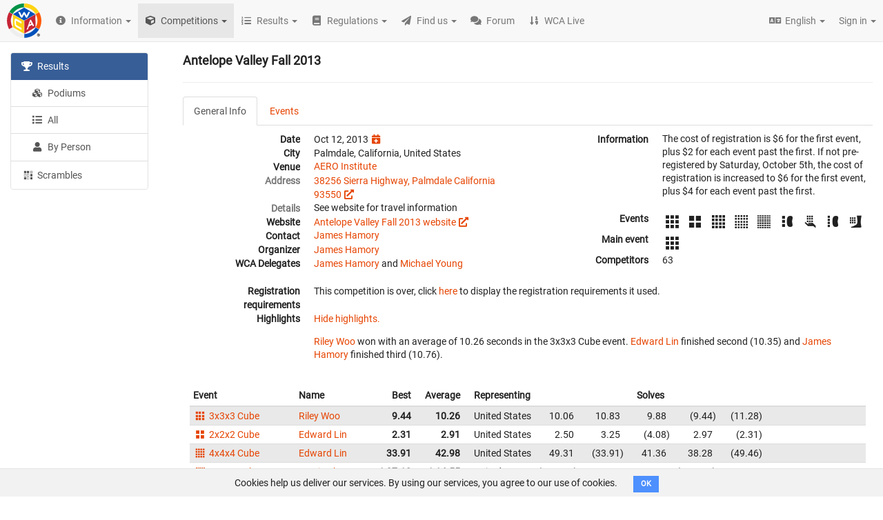

--- FILE ---
content_type: text/html; charset=utf-8
request_url: https://www.worldcubeassociation.org/competitions/AntelopeValleyFall2013
body_size: 76287
content:
<!DOCTYPE html>
<html>
<head>
<script type="text/javascript">window.NREUM||(NREUM={});NREUM.info={"beacon":"bam.nr-data.net","errorBeacon":"bam.nr-data.net","licenseKey":"43326a088c","applicationID":"10385163","transactionName":"dFheEERaWFwHFE1RX1pHVRBfQV1fDBVNQVhYQA==","queueTime":0,"applicationTime":115,"agent":""}</script>
<script type="text/javascript">(window.NREUM||(NREUM={})).init={ajax:{deny_list:["bam.nr-data.net"]},feature_flags:["soft_nav"]};(window.NREUM||(NREUM={})).loader_config={licenseKey:"43326a088c",applicationID:"10385163",browserID:"10385169"};;/*! For license information please see nr-loader-rum-1.308.0.min.js.LICENSE.txt */
(()=>{var e,t,r={163:(e,t,r)=>{"use strict";r.d(t,{j:()=>E});var n=r(384),i=r(1741);var a=r(2555);r(860).K7.genericEvents;const s="experimental.resources",o="register",c=e=>{if(!e||"string"!=typeof e)return!1;try{document.createDocumentFragment().querySelector(e)}catch{return!1}return!0};var d=r(2614),u=r(944),l=r(8122);const f="[data-nr-mask]",g=e=>(0,l.a)(e,(()=>{const e={feature_flags:[],experimental:{allow_registered_children:!1,resources:!1},mask_selector:"*",block_selector:"[data-nr-block]",mask_input_options:{color:!1,date:!1,"datetime-local":!1,email:!1,month:!1,number:!1,range:!1,search:!1,tel:!1,text:!1,time:!1,url:!1,week:!1,textarea:!1,select:!1,password:!0}};return{ajax:{deny_list:void 0,block_internal:!0,enabled:!0,autoStart:!0},api:{get allow_registered_children(){return e.feature_flags.includes(o)||e.experimental.allow_registered_children},set allow_registered_children(t){e.experimental.allow_registered_children=t},duplicate_registered_data:!1},browser_consent_mode:{enabled:!1},distributed_tracing:{enabled:void 0,exclude_newrelic_header:void 0,cors_use_newrelic_header:void 0,cors_use_tracecontext_headers:void 0,allowed_origins:void 0},get feature_flags(){return e.feature_flags},set feature_flags(t){e.feature_flags=t},generic_events:{enabled:!0,autoStart:!0},harvest:{interval:30},jserrors:{enabled:!0,autoStart:!0},logging:{enabled:!0,autoStart:!0},metrics:{enabled:!0,autoStart:!0},obfuscate:void 0,page_action:{enabled:!0},page_view_event:{enabled:!0,autoStart:!0},page_view_timing:{enabled:!0,autoStart:!0},performance:{capture_marks:!1,capture_measures:!1,capture_detail:!0,resources:{get enabled(){return e.feature_flags.includes(s)||e.experimental.resources},set enabled(t){e.experimental.resources=t},asset_types:[],first_party_domains:[],ignore_newrelic:!0}},privacy:{cookies_enabled:!0},proxy:{assets:void 0,beacon:void 0},session:{expiresMs:d.wk,inactiveMs:d.BB},session_replay:{autoStart:!0,enabled:!1,preload:!1,sampling_rate:10,error_sampling_rate:100,collect_fonts:!1,inline_images:!1,fix_stylesheets:!0,mask_all_inputs:!0,get mask_text_selector(){return e.mask_selector},set mask_text_selector(t){c(t)?e.mask_selector="".concat(t,",").concat(f):""===t||null===t?e.mask_selector=f:(0,u.R)(5,t)},get block_class(){return"nr-block"},get ignore_class(){return"nr-ignore"},get mask_text_class(){return"nr-mask"},get block_selector(){return e.block_selector},set block_selector(t){c(t)?e.block_selector+=",".concat(t):""!==t&&(0,u.R)(6,t)},get mask_input_options(){return e.mask_input_options},set mask_input_options(t){t&&"object"==typeof t?e.mask_input_options={...t,password:!0}:(0,u.R)(7,t)}},session_trace:{enabled:!0,autoStart:!0},soft_navigations:{enabled:!0,autoStart:!0},spa:{enabled:!0,autoStart:!0},ssl:void 0,user_actions:{enabled:!0,elementAttributes:["id","className","tagName","type"]}}})());var p=r(6154),m=r(9324);let h=0;const v={buildEnv:m.F3,distMethod:m.Xs,version:m.xv,originTime:p.WN},b={consented:!1},y={appMetadata:{},get consented(){return this.session?.state?.consent||b.consented},set consented(e){b.consented=e},customTransaction:void 0,denyList:void 0,disabled:!1,harvester:void 0,isolatedBacklog:!1,isRecording:!1,loaderType:void 0,maxBytes:3e4,obfuscator:void 0,onerror:void 0,ptid:void 0,releaseIds:{},session:void 0,timeKeeper:void 0,registeredEntities:[],jsAttributesMetadata:{bytes:0},get harvestCount(){return++h}},_=e=>{const t=(0,l.a)(e,y),r=Object.keys(v).reduce((e,t)=>(e[t]={value:v[t],writable:!1,configurable:!0,enumerable:!0},e),{});return Object.defineProperties(t,r)};var w=r(5701);const x=e=>{const t=e.startsWith("http");e+="/",r.p=t?e:"https://"+e};var R=r(7836),k=r(3241);const A={accountID:void 0,trustKey:void 0,agentID:void 0,licenseKey:void 0,applicationID:void 0,xpid:void 0},S=e=>(0,l.a)(e,A),T=new Set;function E(e,t={},r,s){let{init:o,info:c,loader_config:d,runtime:u={},exposed:l=!0}=t;if(!c){const e=(0,n.pV)();o=e.init,c=e.info,d=e.loader_config}e.init=g(o||{}),e.loader_config=S(d||{}),c.jsAttributes??={},p.bv&&(c.jsAttributes.isWorker=!0),e.info=(0,a.D)(c);const f=e.init,m=[c.beacon,c.errorBeacon];T.has(e.agentIdentifier)||(f.proxy.assets&&(x(f.proxy.assets),m.push(f.proxy.assets)),f.proxy.beacon&&m.push(f.proxy.beacon),e.beacons=[...m],function(e){const t=(0,n.pV)();Object.getOwnPropertyNames(i.W.prototype).forEach(r=>{const n=i.W.prototype[r];if("function"!=typeof n||"constructor"===n)return;let a=t[r];e[r]&&!1!==e.exposed&&"micro-agent"!==e.runtime?.loaderType&&(t[r]=(...t)=>{const n=e[r](...t);return a?a(...t):n})})}(e),(0,n.US)("activatedFeatures",w.B)),u.denyList=[...f.ajax.deny_list||[],...f.ajax.block_internal?m:[]],u.ptid=e.agentIdentifier,u.loaderType=r,e.runtime=_(u),T.has(e.agentIdentifier)||(e.ee=R.ee.get(e.agentIdentifier),e.exposed=l,(0,k.W)({agentIdentifier:e.agentIdentifier,drained:!!w.B?.[e.agentIdentifier],type:"lifecycle",name:"initialize",feature:void 0,data:e.config})),T.add(e.agentIdentifier)}},384:(e,t,r)=>{"use strict";r.d(t,{NT:()=>s,US:()=>u,Zm:()=>o,bQ:()=>d,dV:()=>c,pV:()=>l});var n=r(6154),i=r(1863),a=r(1910);const s={beacon:"bam.nr-data.net",errorBeacon:"bam.nr-data.net"};function o(){return n.gm.NREUM||(n.gm.NREUM={}),void 0===n.gm.newrelic&&(n.gm.newrelic=n.gm.NREUM),n.gm.NREUM}function c(){let e=o();return e.o||(e.o={ST:n.gm.setTimeout,SI:n.gm.setImmediate||n.gm.setInterval,CT:n.gm.clearTimeout,XHR:n.gm.XMLHttpRequest,REQ:n.gm.Request,EV:n.gm.Event,PR:n.gm.Promise,MO:n.gm.MutationObserver,FETCH:n.gm.fetch,WS:n.gm.WebSocket},(0,a.i)(...Object.values(e.o))),e}function d(e,t){let r=o();r.initializedAgents??={},t.initializedAt={ms:(0,i.t)(),date:new Date},r.initializedAgents[e]=t}function u(e,t){o()[e]=t}function l(){return function(){let e=o();const t=e.info||{};e.info={beacon:s.beacon,errorBeacon:s.errorBeacon,...t}}(),function(){let e=o();const t=e.init||{};e.init={...t}}(),c(),function(){let e=o();const t=e.loader_config||{};e.loader_config={...t}}(),o()}},782:(e,t,r)=>{"use strict";r.d(t,{T:()=>n});const n=r(860).K7.pageViewTiming},860:(e,t,r)=>{"use strict";r.d(t,{$J:()=>u,K7:()=>c,P3:()=>d,XX:()=>i,Yy:()=>o,df:()=>a,qY:()=>n,v4:()=>s});const n="events",i="jserrors",a="browser/blobs",s="rum",o="browser/logs",c={ajax:"ajax",genericEvents:"generic_events",jserrors:i,logging:"logging",metrics:"metrics",pageAction:"page_action",pageViewEvent:"page_view_event",pageViewTiming:"page_view_timing",sessionReplay:"session_replay",sessionTrace:"session_trace",softNav:"soft_navigations",spa:"spa"},d={[c.pageViewEvent]:1,[c.pageViewTiming]:2,[c.metrics]:3,[c.jserrors]:4,[c.spa]:5,[c.ajax]:6,[c.sessionTrace]:7,[c.softNav]:8,[c.sessionReplay]:9,[c.logging]:10,[c.genericEvents]:11},u={[c.pageViewEvent]:s,[c.pageViewTiming]:n,[c.ajax]:n,[c.spa]:n,[c.softNav]:n,[c.metrics]:i,[c.jserrors]:i,[c.sessionTrace]:a,[c.sessionReplay]:a,[c.logging]:o,[c.genericEvents]:"ins"}},944:(e,t,r)=>{"use strict";r.d(t,{R:()=>i});var n=r(3241);function i(e,t){"function"==typeof console.debug&&(console.debug("New Relic Warning: https://github.com/newrelic/newrelic-browser-agent/blob/main/docs/warning-codes.md#".concat(e),t),(0,n.W)({agentIdentifier:null,drained:null,type:"data",name:"warn",feature:"warn",data:{code:e,secondary:t}}))}},1687:(e,t,r)=>{"use strict";r.d(t,{Ak:()=>d,Ze:()=>f,x3:()=>u});var n=r(3241),i=r(7836),a=r(3606),s=r(860),o=r(2646);const c={};function d(e,t){const r={staged:!1,priority:s.P3[t]||0};l(e),c[e].get(t)||c[e].set(t,r)}function u(e,t){e&&c[e]&&(c[e].get(t)&&c[e].delete(t),p(e,t,!1),c[e].size&&g(e))}function l(e){if(!e)throw new Error("agentIdentifier required");c[e]||(c[e]=new Map)}function f(e="",t="feature",r=!1){if(l(e),!e||!c[e].get(t)||r)return p(e,t);c[e].get(t).staged=!0,g(e)}function g(e){const t=Array.from(c[e]);t.every(([e,t])=>t.staged)&&(t.sort((e,t)=>e[1].priority-t[1].priority),t.forEach(([t])=>{c[e].delete(t),p(e,t)}))}function p(e,t,r=!0){const s=e?i.ee.get(e):i.ee,c=a.i.handlers;if(!s.aborted&&s.backlog&&c){if((0,n.W)({agentIdentifier:e,type:"lifecycle",name:"drain",feature:t}),r){const e=s.backlog[t],r=c[t];if(r){for(let t=0;e&&t<e.length;++t)m(e[t],r);Object.entries(r).forEach(([e,t])=>{Object.values(t||{}).forEach(t=>{t[0]?.on&&t[0]?.context()instanceof o.y&&t[0].on(e,t[1])})})}}s.isolatedBacklog||delete c[t],s.backlog[t]=null,s.emit("drain-"+t,[])}}function m(e,t){var r=e[1];Object.values(t[r]||{}).forEach(t=>{var r=e[0];if(t[0]===r){var n=t[1],i=e[3],a=e[2];n.apply(i,a)}})}},1738:(e,t,r)=>{"use strict";r.d(t,{U:()=>g,Y:()=>f});var n=r(3241),i=r(9908),a=r(1863),s=r(944),o=r(5701),c=r(3969),d=r(8362),u=r(860),l=r(4261);function f(e,t,r,a){const f=a||r;!f||f[e]&&f[e]!==d.d.prototype[e]||(f[e]=function(){(0,i.p)(c.xV,["API/"+e+"/called"],void 0,u.K7.metrics,r.ee),(0,n.W)({agentIdentifier:r.agentIdentifier,drained:!!o.B?.[r.agentIdentifier],type:"data",name:"api",feature:l.Pl+e,data:{}});try{return t.apply(this,arguments)}catch(e){(0,s.R)(23,e)}})}function g(e,t,r,n,s){const o=e.info;null===r?delete o.jsAttributes[t]:o.jsAttributes[t]=r,(s||null===r)&&(0,i.p)(l.Pl+n,[(0,a.t)(),t,r],void 0,"session",e.ee)}},1741:(e,t,r)=>{"use strict";r.d(t,{W:()=>a});var n=r(944),i=r(4261);class a{#e(e,...t){if(this[e]!==a.prototype[e])return this[e](...t);(0,n.R)(35,e)}addPageAction(e,t){return this.#e(i.hG,e,t)}register(e){return this.#e(i.eY,e)}recordCustomEvent(e,t){return this.#e(i.fF,e,t)}setPageViewName(e,t){return this.#e(i.Fw,e,t)}setCustomAttribute(e,t,r){return this.#e(i.cD,e,t,r)}noticeError(e,t){return this.#e(i.o5,e,t)}setUserId(e,t=!1){return this.#e(i.Dl,e,t)}setApplicationVersion(e){return this.#e(i.nb,e)}setErrorHandler(e){return this.#e(i.bt,e)}addRelease(e,t){return this.#e(i.k6,e,t)}log(e,t){return this.#e(i.$9,e,t)}start(){return this.#e(i.d3)}finished(e){return this.#e(i.BL,e)}recordReplay(){return this.#e(i.CH)}pauseReplay(){return this.#e(i.Tb)}addToTrace(e){return this.#e(i.U2,e)}setCurrentRouteName(e){return this.#e(i.PA,e)}interaction(e){return this.#e(i.dT,e)}wrapLogger(e,t,r){return this.#e(i.Wb,e,t,r)}measure(e,t){return this.#e(i.V1,e,t)}consent(e){return this.#e(i.Pv,e)}}},1863:(e,t,r)=>{"use strict";function n(){return Math.floor(performance.now())}r.d(t,{t:()=>n})},1910:(e,t,r)=>{"use strict";r.d(t,{i:()=>a});var n=r(944);const i=new Map;function a(...e){return e.every(e=>{if(i.has(e))return i.get(e);const t="function"==typeof e?e.toString():"",r=t.includes("[native code]"),a=t.includes("nrWrapper");return r||a||(0,n.R)(64,e?.name||t),i.set(e,r),r})}},2555:(e,t,r)=>{"use strict";r.d(t,{D:()=>o,f:()=>s});var n=r(384),i=r(8122);const a={beacon:n.NT.beacon,errorBeacon:n.NT.errorBeacon,licenseKey:void 0,applicationID:void 0,sa:void 0,queueTime:void 0,applicationTime:void 0,ttGuid:void 0,user:void 0,account:void 0,product:void 0,extra:void 0,jsAttributes:{},userAttributes:void 0,atts:void 0,transactionName:void 0,tNamePlain:void 0};function s(e){try{return!!e.licenseKey&&!!e.errorBeacon&&!!e.applicationID}catch(e){return!1}}const o=e=>(0,i.a)(e,a)},2614:(e,t,r)=>{"use strict";r.d(t,{BB:()=>s,H3:()=>n,g:()=>d,iL:()=>c,tS:()=>o,uh:()=>i,wk:()=>a});const n="NRBA",i="SESSION",a=144e5,s=18e5,o={STARTED:"session-started",PAUSE:"session-pause",RESET:"session-reset",RESUME:"session-resume",UPDATE:"session-update"},c={SAME_TAB:"same-tab",CROSS_TAB:"cross-tab"},d={OFF:0,FULL:1,ERROR:2}},2646:(e,t,r)=>{"use strict";r.d(t,{y:()=>n});class n{constructor(e){this.contextId=e}}},2843:(e,t,r)=>{"use strict";r.d(t,{G:()=>a,u:()=>i});var n=r(3878);function i(e,t=!1,r,i){(0,n.DD)("visibilitychange",function(){if(t)return void("hidden"===document.visibilityState&&e());e(document.visibilityState)},r,i)}function a(e,t,r){(0,n.sp)("pagehide",e,t,r)}},3241:(e,t,r)=>{"use strict";r.d(t,{W:()=>a});var n=r(6154);const i="newrelic";function a(e={}){try{n.gm.dispatchEvent(new CustomEvent(i,{detail:e}))}catch(e){}}},3606:(e,t,r)=>{"use strict";r.d(t,{i:()=>a});var n=r(9908);a.on=s;var i=a.handlers={};function a(e,t,r,a){s(a||n.d,i,e,t,r)}function s(e,t,r,i,a){a||(a="feature"),e||(e=n.d);var s=t[a]=t[a]||{};(s[r]=s[r]||[]).push([e,i])}},3878:(e,t,r)=>{"use strict";function n(e,t){return{capture:e,passive:!1,signal:t}}function i(e,t,r=!1,i){window.addEventListener(e,t,n(r,i))}function a(e,t,r=!1,i){document.addEventListener(e,t,n(r,i))}r.d(t,{DD:()=>a,jT:()=>n,sp:()=>i})},3969:(e,t,r)=>{"use strict";r.d(t,{TZ:()=>n,XG:()=>o,rs:()=>i,xV:()=>s,z_:()=>a});const n=r(860).K7.metrics,i="sm",a="cm",s="storeSupportabilityMetrics",o="storeEventMetrics"},4234:(e,t,r)=>{"use strict";r.d(t,{W:()=>a});var n=r(7836),i=r(1687);class a{constructor(e,t){this.agentIdentifier=e,this.ee=n.ee.get(e),this.featureName=t,this.blocked=!1}deregisterDrain(){(0,i.x3)(this.agentIdentifier,this.featureName)}}},4261:(e,t,r)=>{"use strict";r.d(t,{$9:()=>d,BL:()=>o,CH:()=>g,Dl:()=>_,Fw:()=>y,PA:()=>h,Pl:()=>n,Pv:()=>k,Tb:()=>l,U2:()=>a,V1:()=>R,Wb:()=>x,bt:()=>b,cD:()=>v,d3:()=>w,dT:()=>c,eY:()=>p,fF:()=>f,hG:()=>i,k6:()=>s,nb:()=>m,o5:()=>u});const n="api-",i="addPageAction",a="addToTrace",s="addRelease",o="finished",c="interaction",d="log",u="noticeError",l="pauseReplay",f="recordCustomEvent",g="recordReplay",p="register",m="setApplicationVersion",h="setCurrentRouteName",v="setCustomAttribute",b="setErrorHandler",y="setPageViewName",_="setUserId",w="start",x="wrapLogger",R="measure",k="consent"},5289:(e,t,r)=>{"use strict";r.d(t,{GG:()=>s,Qr:()=>c,sB:()=>o});var n=r(3878),i=r(6389);function a(){return"undefined"==typeof document||"complete"===document.readyState}function s(e,t){if(a())return e();const r=(0,i.J)(e),s=setInterval(()=>{a()&&(clearInterval(s),r())},500);(0,n.sp)("load",r,t)}function o(e){if(a())return e();(0,n.DD)("DOMContentLoaded",e)}function c(e){if(a())return e();(0,n.sp)("popstate",e)}},5607:(e,t,r)=>{"use strict";r.d(t,{W:()=>n});const n=(0,r(9566).bz)()},5701:(e,t,r)=>{"use strict";r.d(t,{B:()=>a,t:()=>s});var n=r(3241);const i=new Set,a={};function s(e,t){const r=t.agentIdentifier;a[r]??={},e&&"object"==typeof e&&(i.has(r)||(t.ee.emit("rumresp",[e]),a[r]=e,i.add(r),(0,n.W)({agentIdentifier:r,loaded:!0,drained:!0,type:"lifecycle",name:"load",feature:void 0,data:e})))}},6154:(e,t,r)=>{"use strict";r.d(t,{OF:()=>c,RI:()=>i,WN:()=>u,bv:()=>a,eN:()=>l,gm:()=>s,mw:()=>o,sb:()=>d});var n=r(1863);const i="undefined"!=typeof window&&!!window.document,a="undefined"!=typeof WorkerGlobalScope&&("undefined"!=typeof self&&self instanceof WorkerGlobalScope&&self.navigator instanceof WorkerNavigator||"undefined"!=typeof globalThis&&globalThis instanceof WorkerGlobalScope&&globalThis.navigator instanceof WorkerNavigator),s=i?window:"undefined"!=typeof WorkerGlobalScope&&("undefined"!=typeof self&&self instanceof WorkerGlobalScope&&self||"undefined"!=typeof globalThis&&globalThis instanceof WorkerGlobalScope&&globalThis),o=Boolean("hidden"===s?.document?.visibilityState),c=/iPad|iPhone|iPod/.test(s.navigator?.userAgent),d=c&&"undefined"==typeof SharedWorker,u=((()=>{const e=s.navigator?.userAgent?.match(/Firefox[/\s](\d+\.\d+)/);Array.isArray(e)&&e.length>=2&&e[1]})(),Date.now()-(0,n.t)()),l=()=>"undefined"!=typeof PerformanceNavigationTiming&&s?.performance?.getEntriesByType("navigation")?.[0]?.responseStart},6389:(e,t,r)=>{"use strict";function n(e,t=500,r={}){const n=r?.leading||!1;let i;return(...r)=>{n&&void 0===i&&(e.apply(this,r),i=setTimeout(()=>{i=clearTimeout(i)},t)),n||(clearTimeout(i),i=setTimeout(()=>{e.apply(this,r)},t))}}function i(e){let t=!1;return(...r)=>{t||(t=!0,e.apply(this,r))}}r.d(t,{J:()=>i,s:()=>n})},6630:(e,t,r)=>{"use strict";r.d(t,{T:()=>n});const n=r(860).K7.pageViewEvent},7699:(e,t,r)=>{"use strict";r.d(t,{It:()=>a,KC:()=>o,No:()=>i,qh:()=>s});var n=r(860);const i=16e3,a=1e6,s="SESSION_ERROR",o={[n.K7.logging]:!0,[n.K7.genericEvents]:!1,[n.K7.jserrors]:!1,[n.K7.ajax]:!1}},7836:(e,t,r)=>{"use strict";r.d(t,{P:()=>o,ee:()=>c});var n=r(384),i=r(8990),a=r(2646),s=r(5607);const o="nr@context:".concat(s.W),c=function e(t,r){var n={},s={},u={},l=!1;try{l=16===r.length&&d.initializedAgents?.[r]?.runtime.isolatedBacklog}catch(e){}var f={on:p,addEventListener:p,removeEventListener:function(e,t){var r=n[e];if(!r)return;for(var i=0;i<r.length;i++)r[i]===t&&r.splice(i,1)},emit:function(e,r,n,i,a){!1!==a&&(a=!0);if(c.aborted&&!i)return;t&&a&&t.emit(e,r,n);var o=g(n);m(e).forEach(e=>{e.apply(o,r)});var d=v()[s[e]];d&&d.push([f,e,r,o]);return o},get:h,listeners:m,context:g,buffer:function(e,t){const r=v();if(t=t||"feature",f.aborted)return;Object.entries(e||{}).forEach(([e,n])=>{s[n]=t,t in r||(r[t]=[])})},abort:function(){f._aborted=!0,Object.keys(f.backlog).forEach(e=>{delete f.backlog[e]})},isBuffering:function(e){return!!v()[s[e]]},debugId:r,backlog:l?{}:t&&"object"==typeof t.backlog?t.backlog:{},isolatedBacklog:l};return Object.defineProperty(f,"aborted",{get:()=>{let e=f._aborted||!1;return e||(t&&(e=t.aborted),e)}}),f;function g(e){return e&&e instanceof a.y?e:e?(0,i.I)(e,o,()=>new a.y(o)):new a.y(o)}function p(e,t){n[e]=m(e).concat(t)}function m(e){return n[e]||[]}function h(t){return u[t]=u[t]||e(f,t)}function v(){return f.backlog}}(void 0,"globalEE"),d=(0,n.Zm)();d.ee||(d.ee=c)},8122:(e,t,r)=>{"use strict";r.d(t,{a:()=>i});var n=r(944);function i(e,t){try{if(!e||"object"!=typeof e)return(0,n.R)(3);if(!t||"object"!=typeof t)return(0,n.R)(4);const r=Object.create(Object.getPrototypeOf(t),Object.getOwnPropertyDescriptors(t)),a=0===Object.keys(r).length?e:r;for(let s in a)if(void 0!==e[s])try{if(null===e[s]){r[s]=null;continue}Array.isArray(e[s])&&Array.isArray(t[s])?r[s]=Array.from(new Set([...e[s],...t[s]])):"object"==typeof e[s]&&"object"==typeof t[s]?r[s]=i(e[s],t[s]):r[s]=e[s]}catch(e){r[s]||(0,n.R)(1,e)}return r}catch(e){(0,n.R)(2,e)}}},8362:(e,t,r)=>{"use strict";r.d(t,{d:()=>a});var n=r(9566),i=r(1741);class a extends i.W{agentIdentifier=(0,n.LA)(16)}},8374:(e,t,r)=>{r.nc=(()=>{try{return document?.currentScript?.nonce}catch(e){}return""})()},8990:(e,t,r)=>{"use strict";r.d(t,{I:()=>i});var n=Object.prototype.hasOwnProperty;function i(e,t,r){if(n.call(e,t))return e[t];var i=r();if(Object.defineProperty&&Object.keys)try{return Object.defineProperty(e,t,{value:i,writable:!0,enumerable:!1}),i}catch(e){}return e[t]=i,i}},9324:(e,t,r)=>{"use strict";r.d(t,{F3:()=>i,Xs:()=>a,xv:()=>n});const n="1.308.0",i="PROD",a="CDN"},9566:(e,t,r)=>{"use strict";r.d(t,{LA:()=>o,bz:()=>s});var n=r(6154);const i="xxxxxxxx-xxxx-4xxx-yxxx-xxxxxxxxxxxx";function a(e,t){return e?15&e[t]:16*Math.random()|0}function s(){const e=n.gm?.crypto||n.gm?.msCrypto;let t,r=0;return e&&e.getRandomValues&&(t=e.getRandomValues(new Uint8Array(30))),i.split("").map(e=>"x"===e?a(t,r++).toString(16):"y"===e?(3&a()|8).toString(16):e).join("")}function o(e){const t=n.gm?.crypto||n.gm?.msCrypto;let r,i=0;t&&t.getRandomValues&&(r=t.getRandomValues(new Uint8Array(e)));const s=[];for(var o=0;o<e;o++)s.push(a(r,i++).toString(16));return s.join("")}},9908:(e,t,r)=>{"use strict";r.d(t,{d:()=>n,p:()=>i});var n=r(7836).ee.get("handle");function i(e,t,r,i,a){a?(a.buffer([e],i),a.emit(e,t,r)):(n.buffer([e],i),n.emit(e,t,r))}}},n={};function i(e){var t=n[e];if(void 0!==t)return t.exports;var a=n[e]={exports:{}};return r[e](a,a.exports,i),a.exports}i.m=r,i.d=(e,t)=>{for(var r in t)i.o(t,r)&&!i.o(e,r)&&Object.defineProperty(e,r,{enumerable:!0,get:t[r]})},i.f={},i.e=e=>Promise.all(Object.keys(i.f).reduce((t,r)=>(i.f[r](e,t),t),[])),i.u=e=>"nr-rum-1.308.0.min.js",i.o=(e,t)=>Object.prototype.hasOwnProperty.call(e,t),e={},t="NRBA-1.308.0.PROD:",i.l=(r,n,a,s)=>{if(e[r])e[r].push(n);else{var o,c;if(void 0!==a)for(var d=document.getElementsByTagName("script"),u=0;u<d.length;u++){var l=d[u];if(l.getAttribute("src")==r||l.getAttribute("data-webpack")==t+a){o=l;break}}if(!o){c=!0;var f={296:"sha512-+MIMDsOcckGXa1EdWHqFNv7P+JUkd5kQwCBr3KE6uCvnsBNUrdSt4a/3/L4j4TxtnaMNjHpza2/erNQbpacJQA=="};(o=document.createElement("script")).charset="utf-8",i.nc&&o.setAttribute("nonce",i.nc),o.setAttribute("data-webpack",t+a),o.src=r,0!==o.src.indexOf(window.location.origin+"/")&&(o.crossOrigin="anonymous"),f[s]&&(o.integrity=f[s])}e[r]=[n];var g=(t,n)=>{o.onerror=o.onload=null,clearTimeout(p);var i=e[r];if(delete e[r],o.parentNode&&o.parentNode.removeChild(o),i&&i.forEach(e=>e(n)),t)return t(n)},p=setTimeout(g.bind(null,void 0,{type:"timeout",target:o}),12e4);o.onerror=g.bind(null,o.onerror),o.onload=g.bind(null,o.onload),c&&document.head.appendChild(o)}},i.r=e=>{"undefined"!=typeof Symbol&&Symbol.toStringTag&&Object.defineProperty(e,Symbol.toStringTag,{value:"Module"}),Object.defineProperty(e,"__esModule",{value:!0})},i.p="https://js-agent.newrelic.com/",(()=>{var e={374:0,840:0};i.f.j=(t,r)=>{var n=i.o(e,t)?e[t]:void 0;if(0!==n)if(n)r.push(n[2]);else{var a=new Promise((r,i)=>n=e[t]=[r,i]);r.push(n[2]=a);var s=i.p+i.u(t),o=new Error;i.l(s,r=>{if(i.o(e,t)&&(0!==(n=e[t])&&(e[t]=void 0),n)){var a=r&&("load"===r.type?"missing":r.type),s=r&&r.target&&r.target.src;o.message="Loading chunk "+t+" failed: ("+a+": "+s+")",o.name="ChunkLoadError",o.type=a,o.request=s,n[1](o)}},"chunk-"+t,t)}};var t=(t,r)=>{var n,a,[s,o,c]=r,d=0;if(s.some(t=>0!==e[t])){for(n in o)i.o(o,n)&&(i.m[n]=o[n]);if(c)c(i)}for(t&&t(r);d<s.length;d++)a=s[d],i.o(e,a)&&e[a]&&e[a][0](),e[a]=0},r=self["webpackChunk:NRBA-1.308.0.PROD"]=self["webpackChunk:NRBA-1.308.0.PROD"]||[];r.forEach(t.bind(null,0)),r.push=t.bind(null,r.push.bind(r))})(),(()=>{"use strict";i(8374);var e=i(8362),t=i(860);const r=Object.values(t.K7);var n=i(163);var a=i(9908),s=i(1863),o=i(4261),c=i(1738);var d=i(1687),u=i(4234),l=i(5289),f=i(6154),g=i(944),p=i(384);const m=e=>f.RI&&!0===e?.privacy.cookies_enabled;function h(e){return!!(0,p.dV)().o.MO&&m(e)&&!0===e?.session_trace.enabled}var v=i(6389),b=i(7699);class y extends u.W{constructor(e,t){super(e.agentIdentifier,t),this.agentRef=e,this.abortHandler=void 0,this.featAggregate=void 0,this.loadedSuccessfully=void 0,this.onAggregateImported=new Promise(e=>{this.loadedSuccessfully=e}),this.deferred=Promise.resolve(),!1===e.init[this.featureName].autoStart?this.deferred=new Promise((t,r)=>{this.ee.on("manual-start-all",(0,v.J)(()=>{(0,d.Ak)(e.agentIdentifier,this.featureName),t()}))}):(0,d.Ak)(e.agentIdentifier,t)}importAggregator(e,t,r={}){if(this.featAggregate)return;const n=async()=>{let n;await this.deferred;try{if(m(e.init)){const{setupAgentSession:t}=await i.e(296).then(i.bind(i,3305));n=t(e)}}catch(e){(0,g.R)(20,e),this.ee.emit("internal-error",[e]),(0,a.p)(b.qh,[e],void 0,this.featureName,this.ee)}try{if(!this.#t(this.featureName,n,e.init))return(0,d.Ze)(this.agentIdentifier,this.featureName),void this.loadedSuccessfully(!1);const{Aggregate:i}=await t();this.featAggregate=new i(e,r),e.runtime.harvester.initializedAggregates.push(this.featAggregate),this.loadedSuccessfully(!0)}catch(e){(0,g.R)(34,e),this.abortHandler?.(),(0,d.Ze)(this.agentIdentifier,this.featureName,!0),this.loadedSuccessfully(!1),this.ee&&this.ee.abort()}};f.RI?(0,l.GG)(()=>n(),!0):n()}#t(e,r,n){if(this.blocked)return!1;switch(e){case t.K7.sessionReplay:return h(n)&&!!r;case t.K7.sessionTrace:return!!r;default:return!0}}}var _=i(6630),w=i(2614),x=i(3241);class R extends y{static featureName=_.T;constructor(e){var t;super(e,_.T),this.setupInspectionEvents(e.agentIdentifier),t=e,(0,c.Y)(o.Fw,function(e,r){"string"==typeof e&&("/"!==e.charAt(0)&&(e="/"+e),t.runtime.customTransaction=(r||"http://custom.transaction")+e,(0,a.p)(o.Pl+o.Fw,[(0,s.t)()],void 0,void 0,t.ee))},t),this.importAggregator(e,()=>i.e(296).then(i.bind(i,3943)))}setupInspectionEvents(e){const t=(t,r)=>{t&&(0,x.W)({agentIdentifier:e,timeStamp:t.timeStamp,loaded:"complete"===t.target.readyState,type:"window",name:r,data:t.target.location+""})};(0,l.sB)(e=>{t(e,"DOMContentLoaded")}),(0,l.GG)(e=>{t(e,"load")}),(0,l.Qr)(e=>{t(e,"navigate")}),this.ee.on(w.tS.UPDATE,(t,r)=>{(0,x.W)({agentIdentifier:e,type:"lifecycle",name:"session",data:r})})}}class k extends e.d{constructor(e){var t;(super(),f.gm)?(this.features={},(0,p.bQ)(this.agentIdentifier,this),this.desiredFeatures=new Set(e.features||[]),this.desiredFeatures.add(R),(0,n.j)(this,e,e.loaderType||"agent"),t=this,(0,c.Y)(o.cD,function(e,r,n=!1){if("string"==typeof e){if(["string","number","boolean"].includes(typeof r)||null===r)return(0,c.U)(t,e,r,o.cD,n);(0,g.R)(40,typeof r)}else(0,g.R)(39,typeof e)},t),function(e){(0,c.Y)(o.Dl,function(t,r=!1){if("string"!=typeof t&&null!==t)return void(0,g.R)(41,typeof t);const n=e.info.jsAttributes["enduser.id"];r&&null!=n&&n!==t?(0,a.p)(o.Pl+"setUserIdAndResetSession",[t],void 0,"session",e.ee):(0,c.U)(e,"enduser.id",t,o.Dl,!0)},e)}(this),function(e){(0,c.Y)(o.nb,function(t){if("string"==typeof t||null===t)return(0,c.U)(e,"application.version",t,o.nb,!1);(0,g.R)(42,typeof t)},e)}(this),function(e){(0,c.Y)(o.d3,function(){e.ee.emit("manual-start-all")},e)}(this),function(e){(0,c.Y)(o.Pv,function(t=!0){if("boolean"==typeof t){if((0,a.p)(o.Pl+o.Pv,[t],void 0,"session",e.ee),e.runtime.consented=t,t){const t=e.features.page_view_event;t.onAggregateImported.then(e=>{const r=t.featAggregate;e&&!r.sentRum&&r.sendRum()})}}else(0,g.R)(65,typeof t)},e)}(this),this.run()):(0,g.R)(21)}get config(){return{info:this.info,init:this.init,loader_config:this.loader_config,runtime:this.runtime}}get api(){return this}run(){try{const e=function(e){const t={};return r.forEach(r=>{t[r]=!!e[r]?.enabled}),t}(this.init),n=[...this.desiredFeatures];n.sort((e,r)=>t.P3[e.featureName]-t.P3[r.featureName]),n.forEach(r=>{if(!e[r.featureName]&&r.featureName!==t.K7.pageViewEvent)return;if(r.featureName===t.K7.spa)return void(0,g.R)(67);const n=function(e){switch(e){case t.K7.ajax:return[t.K7.jserrors];case t.K7.sessionTrace:return[t.K7.ajax,t.K7.pageViewEvent];case t.K7.sessionReplay:return[t.K7.sessionTrace];case t.K7.pageViewTiming:return[t.K7.pageViewEvent];default:return[]}}(r.featureName).filter(e=>!(e in this.features));n.length>0&&(0,g.R)(36,{targetFeature:r.featureName,missingDependencies:n}),this.features[r.featureName]=new r(this)})}catch(e){(0,g.R)(22,e);for(const e in this.features)this.features[e].abortHandler?.();const t=(0,p.Zm)();delete t.initializedAgents[this.agentIdentifier]?.features,delete this.sharedAggregator;return t.ee.get(this.agentIdentifier).abort(),!1}}}var A=i(2843),S=i(782);class T extends y{static featureName=S.T;constructor(e){super(e,S.T),f.RI&&((0,A.u)(()=>(0,a.p)("docHidden",[(0,s.t)()],void 0,S.T,this.ee),!0),(0,A.G)(()=>(0,a.p)("winPagehide",[(0,s.t)()],void 0,S.T,this.ee)),this.importAggregator(e,()=>i.e(296).then(i.bind(i,2117))))}}var E=i(3969);class I extends y{static featureName=E.TZ;constructor(e){super(e,E.TZ),f.RI&&document.addEventListener("securitypolicyviolation",e=>{(0,a.p)(E.xV,["Generic/CSPViolation/Detected"],void 0,this.featureName,this.ee)}),this.importAggregator(e,()=>i.e(296).then(i.bind(i,9623)))}}new k({features:[R,T,I],loaderType:"lite"})})()})();</script>
  <meta name="viewport" content="width=device-width,initial-scale=1">

  <link rel="icon" type="image/x-icon" href="https://assets.worldcubeassociation.org/assets/7f775b6/assets/wca-88377afc09278ef9e3f6633209f73f64854f88db28cdc757a9f1c5fb4a244eb7.ico" />
  <meta name="apple-mobile-web-app-capable" content="yes">
  <link rel="icon" href='https://assets.worldcubeassociation.org/assets/7f775b6/assets/android-touch-icon-58854ba68fea987bfb22997bcf9c09bf6cc100613da5bd83af1e656e25934094.png'/>
  <link rel="apple-touch-icon" href='https://assets.worldcubeassociation.org/assets/7f775b6/assets/apple-touch-icon-58854ba68fea987bfb22997bcf9c09bf6cc100613da5bd83af1e656e25934094.png'/>

  <meta name="og:image" content='https://assets.worldcubeassociation.org/assets/7f775b6/assets/og-wca_logo-a16e33dae16d181b8a96fee6f4a6743970a0bffdc5bbcc937d7e0d1cc154f0b5.png'/>

  <meta name="action-cable-url" content="/cable" />

  <meta name="description" content="The World Cube Association governs competitions for mechanical puzzles that are operated by twisting groups of pieces, commonly known as 'twisty puzzles'. The most famous of these puzzles is the Rubik's Cube, invented by professor Rubik from Hungary. A selection of these puzzles are chosen as official events of the WCA.">

  <title>Antelope Valley Fall 2013 | World Cube Association</title>
  <script>
    window.wca = {
      currentLocale: 'en',
    };
  </script>


    <link rel="stylesheet" href="https://assets.worldcubeassociation.org/assets/7f775b6/assets/application-faf000ac504046f80012965033303818583b1d37fc6e0b51345a18af2c893d3c.css" media="all" />



  <script src="https://assets.worldcubeassociation.org/assets/7f775b6/packs/js/runtime-f7f6529110c2e72ae560.js"></script>
<script src="https://assets.worldcubeassociation.org/assets/7f775b6/packs/js/jquery-67644508c82866575bb3.js"></script>
<script src="https://assets.worldcubeassociation.org/assets/7f775b6/packs/js/vendor-91cdbfd28d255eb95506.js"></script>
<script src="https://assets.worldcubeassociation.org/assets/7f775b6/packs/js/527-f3775b708f904c5e4a8f.js"></script>
<script src="https://assets.worldcubeassociation.org/assets/7f775b6/packs/js/870-1f7f87fba2e22f27688d.js"></script>
<script src="https://assets.worldcubeassociation.org/assets/7f775b6/packs/js/924-c2bc3cf8e3369d02bb25.js"></script>
<script src="https://assets.worldcubeassociation.org/assets/7f775b6/packs/js/127-a561e70bf1d8085d8f79.js"></script>
<script src="https://assets.worldcubeassociation.org/assets/7f775b6/packs/js/441-f16d125ee3ad1e6d7d1b.js"></script>
<script src="https://assets.worldcubeassociation.org/assets/7f775b6/packs/js/676-e43155273b1f9d4d9241.js"></script>
<script src="https://assets.worldcubeassociation.org/assets/7f775b6/packs/js/460-4bfcc9baff7394e67f7f.js"></script>
<script src="https://assets.worldcubeassociation.org/assets/7f775b6/packs/js/995-9578281ca2638196469a.js"></script>
<script src="https://assets.worldcubeassociation.org/assets/7f775b6/packs/js/754-a6634b21700c4b7c7f73.js"></script>
<script src="https://assets.worldcubeassociation.org/assets/7f775b6/packs/js/application-5ccca080a9dc83ceaa40.js"></script>
<script src="https://assets.worldcubeassociation.org/assets/7f775b6/packs/js/global_styles-e84647a59eac6ea1fb14.js"></script>
<script src="https://assets.worldcubeassociation.org/assets/7f775b6/packs/js/i18n-9e6be9cf81000bf8e601.js"></script>
<script src="https://assets.worldcubeassociation.org/assets/7f775b6/packs/js/lodash_utils-76cdc819df7c5435bbb0.js"></script>
  <link rel="stylesheet" href="https://assets.worldcubeassociation.org/assets/7f775b6/packs/css/216-8bde5cc1.css" />
<link rel="stylesheet" href="https://assets.worldcubeassociation.org/assets/7f775b6/packs/css/272-5854f64f.css" />
<link rel="stylesheet" href="https://assets.worldcubeassociation.org/assets/7f775b6/packs/css/527-a4cc56cc.css" />
<link rel="stylesheet" href="https://assets.worldcubeassociation.org/assets/7f775b6/packs/css/638-f535bd59.css" />
<link rel="stylesheet" href="https://assets.worldcubeassociation.org/assets/7f775b6/packs/css/894-4ae099c8.css" />

    <script src="https://assets.worldcubeassociation.org/assets/7f775b6/assets/application-fac5b4172750b3cd4cff8a1732853c0ed56c2df845bb895e9fb2199ca6a69849.js"></script>


  <meta name="csrf-param" content="authenticity_token" />
<meta name="csrf-token" content="rdK38V3xAafzcMAtk3BkjfeHjCm8OEcAsqj9awWkGryHxQ28sr0RPA7d-b2o6dns271Gt0idEjsD23kRQHrrCQ" />
  
  <link rel="alternate" type="application/rss+xml" title="RSS" href="https://www.worldcubeassociation.org/rss.xml" />
    <script data-ad-client="ca-pub-8682718775826560" async src="https://pagead2.googlesyndication.com/pagead/js/adsbygoogle.js"></script>
    <!-- New Google tag (gtag.js) -->
    <script async src="https://www.googletagmanager.com/gtag/js?id=G-QB1H9R123K"></script>
    <script>
      window.dataLayer = window.dataLayer || [];
      function gtag(){dataLayer.push(arguments);}
      window.wca.gtag = gtag;
      gtag('js', new Date());
      gtag('config', 'G-QB1H9R123K', { 'anonymize_ip': true });
      // as per https://developers.google.com/tag-platform/security/guides/consent?consentmode=advanced
      //   this is being overridden by the `cookies-eu-acknowledged` event listener of our cookie banner
      const consentValue = 'denied';
      gtag('consent', 'default', {
        'ad_storage': consentValue,
        'ad_user_data': consentValue,
        'ad_personalization': consentValue,
        'analytics_storage': consentValue,
      });
    </script>
</head>
<body data-rails-controller-name="competitions" data-rails-controller-action-name="show" class="">

    <div class="navbar navbar-default navbar-static-top" role="navigation">
  <div class="brand">
    <a href="/" ><img src="https://assets.worldcubeassociation.org/assets/7f775b6/assets/WCA Logo-4ef000323c6a9a407cdf07647a31c0ef4dc847f2352a9a136ef3e809e95bdeab.svg" /></a>
  </div>
  <button type="button" class="navbar-toggle" data-toggle="collapse" data-target=".navbar-collapse">
    <span class="icon-bar"></span>
    <span class="icon-bar"></span>
    <span class="icon-bar"></span>
  </button>
  <div class="navbar-collapse collapse disabled">
    <ul class="nav navbar-nav">
      <li class="top-nav logo">
        <a href="/"><img src="https://assets.worldcubeassociation.org/assets/7f775b6/assets/WCA Logo-4ef000323c6a9a407cdf07647a31c0ef4dc847f2352a9a136ef3e809e95bdeab.svg" /></a>
      </li>
      <li class="dropdown ">
        <a href="#" class="dropdown-toggle top-nav" data-toggle="dropdown" data-hover="dropdown">
          <i class="icon info circle "></i> <span class="hidden-sm hidden-md">Information</span> <span class="caret"></span>
        </a>
        <ul class="dropdown-menu" role="menu">
          <li><a href="/about"><i class="icon file alternate "></i> About the WCA</a></li>
          <li><a href="/documents"><i class="icon copy "></i> WCA Documents</a></li>
          <li><a href="/officers-and-board"><i class="icon sitemap "></i> WCA Officers &amp; Board</a></li>
          <li><a href="/delegates"><i class="icon sitemap "></i> WCA Delegates</a></li>
          <li><a href="/teams-committees"><i class="icon id card "></i> Teams and Committees</a></li>
          <li><a href="/organizations"><i class="icon flag "></i> Regional Organizations</a></li>
          <li><a href="/translators"><i class="icon language "></i> Translators</a></li>
          <li class="divider"></li>
          <li><a href="/faq"><i class="icon question circle "></i> Frequently Asked Questions</a></li>
          <li><a href="/education"><i class="icon graduation cap "></i> Educational resources</a></li>
          <li><a href="/contact"><i class="icon envelope "></i> Contact</a></li>
          <li><a href="/speedcubing-history"><i class="icon history "></i> Speedcubing History</a></li>
          <li><a href="/media-instagram"><i class="icon camera "></i> Media Submission</a></li>
          <li><a href="/privacy"><i class="icon user secret "></i> Privacy</a></li>
          <li><a href="/disclaimer"><i class="icon exclamation circle "></i> Disclaimer</a></li>
          <li class="divider"></li>
          <li><a href="/score-tools"><i class="icon wrench "></i> Tools</a></li>
          <li><a href="/logo"><i><img width="16px" src="https://assets.worldcubeassociation.org/assets/7f775b6/assets/WCA Logo-4ef000323c6a9a407cdf07647a31c0ef4dc847f2352a9a136ef3e809e95bdeab.svg" /></i> Logo</a></li>
        </ul>
      </li>
      <li class="dropdown active">
        <a href="#" class="dropdown-toggle top-nav" data-toggle="dropdown" data-hover="dropdown">
          <i class="icon cube "></i><span class="hidden-sm hidden-md"> Competitions</span>
          <span class="caret"></span>
        </a>
        <ul class="dropdown-menu" role="menu">
          <li><a href="/competitions"><i class="icon globe "></i> All</a></li>
          <li><a href="/competitions/mine"><i class="icon list "></i> My Competitions</a></li>
        </ul>
      </li>
      <li class="dropdown ">
        <a href="#" class="dropdown-toggle top-nav" data-toggle="dropdown" data-hover="dropdown">
          <i class="icon list ol "></i>
          <span class="hidden-sm hidden-md">Results</span>
          <span class="caret"></span>
        </a>
        <ul class="dropdown-menu" role="menu">
          <li><a href="/results/rankings/333/single"><i class="icon signal fa-rotate-90"></i> Rankings</a></li>
          <li><a href="/results/records"><i class="icon trophy "></i> Records</a></li>
          <li><a href="/persons"><i class="icon users "></i> Persons</a></li>
          <li class="divider"></li>
          <li><a href="https://statistics.worldcubeassociation.org/"><i class="icon chart area "></i> Statistics</a></li>
          <li><a href="/media"><i class="icon film "></i> Multimedia</a></li>
          <li class="divider"></li>
          <li><a href="/export/results"><i class="icon download "></i> Results Export</a></li>
          <li><a href="/export/developer"><i class="icon computer "></i> Developer Export</a></li>
        </ul>
      </li>
      <li class="dropdown ">
        <a href="#" class="dropdown-toggle top-nav" data-toggle="dropdown" data-hover="dropdown">
          <i class="icon book "></i> <span class="hidden-sm hidden-md">Regulations</span> <span class="caret"></span>
        </a>
        <ul class="dropdown-menu" role="menu">
          <li><a href="/regulations/about"><i class="icon info circle "></i> About the Regulations</a></li>
          <li class="divider"></li>
          <li><a href="/regulations"><i class="icon book "></i> Regulations</a></li>
          <li class="divider"></li>
          <li><a href="/regulations/scrambles/"><i class="icon random "></i> Scrambles</a></li>
          <li>
            <a href="/incidents">
              <i class="icon balance scale "></i> Incidents log
</a>          </li>
          <li>
            <a href="/disciplinary">
              <i class="icon bullhorn "></i> Disciplinary log
</a>          </li>
          <li class="divider"></li>
          <li><a href="/regulations/history/"><i class="icon history "></i> History</a></li>
          <li><a href="/regulations/translations/"><i class="icon language "></i> Translations</a></li>
        </ul>
      </li>

      <li class="dropdown">
        <a href="#" class="dropdown-toggle top-nav" data-toggle="dropdown" data-hover="dropdown">
          <i class="icon paper plane "></i> <span class="hidden-sm hidden-md">Find us</span> <span class="caret"></span>
        </a>
        <ul class="dropdown-menu" role="menu">
          <li>
            <a target="_blank" class="hide-new-window-icon" href="https://www.instagram.com/thewcaofficial/">
              <i class="icon instagram "></i> Instagram
</a>          </li>
          <li>
            <a target="_blank" class="hide-new-window-icon" href="https://www.facebook.com/WorldCubeAssociation/">
              <i class="icon facebook square "></i> Facebook
</a>          </li>
          <li>
            <a target="_blank" class="hide-new-window-icon" href="https://www.twitter.com/theWCAofficial/">
              <i class="icon twitter "></i> Twitter
</a>          </li>
          <li>
            <a target="_blank" class="hide-new-window-icon" href="https://www.twitch.tv/worldcubeassociation/">
              <i class="icon twitch "></i> Twitch
</a>          </li>
          <li>
            <a target="_blank" class="hide-new-window-icon" href="https://www.weibo.com/theWCA/">
              <i class="icon weibo "></i> Weibo
</a>          </li>
          <li>
            <a target="_blank" class="hide-new-window-icon" href="https://www.youtube.com/channel/UC5OUMUnS8PvY1RvtB1pQZ0g">
              <i class="icon youtube "></i> YouTube
</a>          </li>
        </ul>
      </li>
      <li>
        <a href="https://forum.worldcubeassociation.org/" target="_blank" class="top-nav hide-new-window-icon">
          <i class="icon comments "></i>
          <span class="visible-lg-inline visible-xs-inline">Forum</span>
        </a>
      </li>
      <li>
        <a href="https://live.worldcubeassociation.org/" target="_blank" class="top-nav hide-new-window-icon">
          <i class="icon sort numeric down "></i>
          <span class="visible-lg-inline visible-xs-inline">WCA Live</span>
        </a>
      </li>
    </ul>


    <ul class="nav navbar-nav navbar-right">
      <li class="search-container my-2 my-lg-0">
        <div data-react-class="SearchWidget" data-react-props="{}" data-react-cache-id="SearchWidget-0" id="omnisearch-form"></div>
      </li>
      <li class="dropdown">
        <a href="#" class="dropdown-toggle top-nav" data-toggle="dropdown" data-hover="dropdown">
          <i class="icon language "></i>
          <span class="visible-lg-inline visible-xs-inline">English</span>
          <span class="caret"></span>
        </a>
        <ul class="dropdown-menu" id="locale-selector" role="menu">
            <li class="active">
              <a href="/update_locale/en">
                English
</a>            </li>
            <li class="">
              <a href="/update_locale/ca">
                Català
</a>            </li>
            <li class="">
              <a href="/update_locale/cs">
                Čeština
</a>            </li>
            <li class="">
              <a href="/update_locale/da">
                Dansk
</a>            </li>
            <li class="">
              <a href="/update_locale/de">
                Deutsch
</a>            </li>
            <li class="">
              <a href="/update_locale/eo">
                Esperanto
</a>            </li>
            <li class="">
              <a href="/update_locale/es-ES">
                Español (España)
</a>            </li>
            <li class="">
              <a href="/update_locale/es-419">
                Español (América Latina)
</a>            </li>
            <li class="">
              <a href="/update_locale/eu">
                Euskara
</a>            </li>
            <li class="">
              <a href="/update_locale/fi">
                Suomi
</a>            </li>
            <li class="">
              <a href="/update_locale/fr">
                Français
</a>            </li>
            <li class="">
              <a href="/update_locale/fr-CA">
                Français Canadien
</a>            </li>
            <li class="">
              <a href="/update_locale/hr">
                Hrvatski
</a>            </li>
            <li class="">
              <a href="/update_locale/hu">
                Magyar
</a>            </li>
            <li class="">
              <a href="/update_locale/id">
                Bahasa Indonesia
</a>            </li>
            <li class="">
              <a href="/update_locale/it">
                Italiano
</a>            </li>
            <li class="">
              <a href="/update_locale/ja">
                日本語
</a>            </li>
            <li class="">
              <a href="/update_locale/kk">
                Қазақша
</a>            </li>
            <li class="">
              <a href="/update_locale/ko">
                한국어
</a>            </li>
            <li class="">
              <a href="/update_locale/nl">
                Nederlands
</a>            </li>
            <li class="">
              <a href="/update_locale/pl">
                Polski
</a>            </li>
            <li class="">
              <a href="/update_locale/pt">
                Português Europeu
</a>            </li>
            <li class="">
              <a href="/update_locale/pt-BR">
                Português Brasileiro
</a>            </li>
            <li class="">
              <a href="/update_locale/ro">
                Română
</a>            </li>
            <li class="">
              <a href="/update_locale/ru">
                Русский
</a>            </li>
            <li class="">
              <a href="/update_locale/sk">
                Slovenský
</a>            </li>
            <li class="">
              <a href="/update_locale/sl">
                Slovensko
</a>            </li>
            <li class="">
              <a href="/update_locale/sv">
                Svenska
</a>            </li>
            <li class="">
              <a href="/update_locale/th">
                ภาษาไทย
</a>            </li>
            <li class="">
              <a href="/update_locale/uk">
                Українська
</a>            </li>
            <li class="">
              <a href="/update_locale/vi">
                Tiếng Việt
</a>            </li>
            <li class="">
              <a href="/update_locale/zh-CN">
                简体中文
</a>            </li>
            <li class="">
              <a href="/update_locale/zh-TW">
                繁體中文
</a>            </li>
        </ul>
      </li>
      <li class="dropdown">
        <a href="#" class="dropdown-toggle top-nav" data-toggle="dropdown" data-hover="dropdown">
            Sign in
          <span class="caret"></span>
        </a>
        <ul class="dropdown-menu" role="menu">
            <li><a class="top-nav" href="/users/sign_in">Sign in</a></li>
            <li class="divider"></li>
            <li><a href="/users/sign_up">Sign up</a></li>
            <li><a href="/users/confirmation/new">Didn&#39;t receive confirmation instructions?</a></li>
        </ul>
      </li>
    </ul>
  </div><!--/.nav-collapse -->
</div>


  <main>
    <div id="flash-alerts" class="container">
</div>


    <div class="container-fluid">
  <div class="row">
    <div id="competition-nav">




              <div class="list-group list-group-root">
                    <a class="list-group-item active" href="/competitions/AntelopeValleyFall2013">
                      <i class="icon trophy "></i>

            Results
</a>


              <div class="list-group"
                   >
                          <a class="list-group-item" href="/competitions/AntelopeValleyFall2013/results/podiums">
                      <i class="icon cubes "></i>

            Podiums
</a>

          <a class="list-group-item" href="/competitions/AntelopeValleyFall2013/results/all">
                      <i class="icon list "></i>

            All
</a>

          <a class="list-group-item" href="/competitions/AntelopeValleyFall2013/results/by_person">
                      <i class="icon user "></i>

            By Person
</a>


              </div>

          <a class="list-group-item" href="/competitions/AntelopeValleyFall2013/scrambles">
                      <i class="icon cubing-icon unofficial-333mts "></i>

            Scrambles
</a>


        </div>


    </div>
    <div id="competition-data">
      <h3>
        Antelope Valley Fall 2013
      </h3>
      <hr/>






      
  <ul class="nav nav-tabs">
    <li><a href="#general-info" data-toggle="tab">General Info</a></li>
      <li><a href="#competition-events" data-toggle="tab">Events</a></li>
  </ul>

  <div class="tab-content" id="competition-tabs">
    <div class="tab-pane" id="general-info">
      
    <div class="row competition-info">
  <div class="col-md-6">
    <dl class="dl-horizontal compact">
      <dt>Date</dt>
      <dd>
        Oct 12, 2013
        <a title="Add to calendar" data-toggle="tooltip" data-placement="top" data-container="body" href="/competitions/AntelopeValleyFall2013.ics"><i class="icon calendar plus "></i></a>
      </dd>
      <dt>City</dt>
      <dd>Palmdale, California, United States</dd>

      <dt>Venue</dt>
      <dd><p><a href="http://aeroi.org/">AERO Institute</a></p>
</dd>

      <dt class="text-muted">Address</dt>
      <dd><a target="_blank" rel="noopener" href="https://www.google.com/maps/place/34.577338,-118.114626">38256 Sierra Highway, Palmdale California 93550</a></dd>

        <dt class="text-muted">Details</dt>
        <dd><p>See website for travel information</p>
</dd>

        <dt>Website</dt>
        <dd><a target="_blank" href="http://ca.cubingusa.com/AVFall2013/">Antelope Valley Fall 2013 website</a></dd>

      <dt>Contact</dt>
      <dd>
          <p><a href="mailto:cubeflip540@gmail.com">James Hamory</a></p>

      </dd>

        <dt>Organizer</dt>
        <dd>
          <a href="/persons/2009HAMO01">James Hamory</a>
        </dd>

      <dt>WCA Delegates</dt>
      <dd>
        <a href="/persons/2009HAMO01">James Hamory</a> and <a href="/persons/2008YOUN02">Michael Young</a>
      </dd>
    </dl>

  </div>

  <div class="col-md-6">
    <dl class="dl-horizontal">
      <dt>Information</dt>
      <dd><p>The cost of registration is $6 for the first event, plus $2 for each event past the first. If not pre-registered by Saturday, October 5th, the cost of registration is increased to $6 for the first event, plus $4 for each event past the first.</p>
</dd>
    </dl>

    <dl class="dl-horizontal">
      <dt>Events</dt>
      <dd class="competition-events-list">
          <i data-toggle="tooltip" data-placement="top" data-container="body" title="3x3x3 Cube" class=" cubing-icon icon event-333"></i>
          <i data-toggle="tooltip" data-placement="top" data-container="body" title="2x2x2 Cube" class=" cubing-icon icon event-222"></i>
          <i data-toggle="tooltip" data-placement="top" data-container="body" title="4x4x4 Cube" class=" cubing-icon icon event-444"></i>
          <i data-toggle="tooltip" data-placement="top" data-container="body" title="5x5x5 Cube" class=" cubing-icon icon event-555"></i>
          <i data-toggle="tooltip" data-placement="top" data-container="body" title="7x7x7 Cube" class=" cubing-icon icon event-777"></i>
          <i data-toggle="tooltip" data-placement="top" data-container="body" title="3x3x3 Blindfolded" class=" cubing-icon icon event-333bf"></i>
          <i data-toggle="tooltip" data-placement="top" data-container="body" title="3x3x3 One-Handed" class=" cubing-icon icon event-333oh"></i>
          <i data-toggle="tooltip" data-placement="top" data-container="body" title="4x4x4 Blindfolded" class=" cubing-icon icon event-444bf"></i>
          <i data-toggle="tooltip" data-placement="top" data-container="body" title="3x3x3 With Feet" class=" cubing-icon icon event-333ft"></i>
      </dd>

        <dt>Main event</dt>
        <dd class="competition-events-list">
          <i data-toggle="tooltip" data-placement="top" data-container="body" title="3x3x3 Cube" class=" cubing-icon icon event-333"></i>
        </dd>

        <dt>Competitors</dt>
        <dd>63</dd>
    </dl>


  </div>

  <div class="col-md-12">
    <dl class="dl-horizontal">
      <dt>Registration requirements</dt>
      <dd>
          <div id="show_registration_requirements">
            This competition is over, click <a href="#">here</a> to display the registration requirements it used.
          </div>
          <div id="hide_registration_requirements">
            <a href="#">Hide registration requirements.</a>
          </div>
        <div class="collapse" id="registration_requirements_text">
          












        </div>
      </dd>
          <dt>Highlights</dt>
          <dd>
            <div id="show_highlights">
              Click <a href="#">here</a> to display the highlights of the competition.
            </div>
            <div id="hide_highlights">
              <a href="#">Hide highlights.</a>
            </div>
            <div class="collapse" id="highlights_text">
              <p><p><a href="https://www.worldcubeassociation.org/persons/2007WOOR01">Riley Woo</a> won with an average of 10.26 seconds in the 3x3x3 Cube event. <a href="https://www.worldcubeassociation.org/persons/2008LINE02">Edward Lin</a> finished second (10.35) and <a href="https://www.worldcubeassociation.org/persons/2009HAMO01">James Hamory</a> finished third (10.76).</p>
</p>
              <p></p>
            </div>
          </dd>
    </dl>
  </div>
</div>

  <script>
    $(function () {
      $("#registration_requirements_text").collapse({
        toggle: false
      });
      $("#show_registration_requirements a").click(function (e) {
        e.preventDefault();
        $("#registration_requirements_text").collapse("show");
        $("#show_registration_requirements").hide();
        $("#hide_registration_requirements").show();
      });
      $("#hide_registration_requirements a").click(function (e) {
        e.preventDefault();
        $("#registration_requirements_text").collapse("hide");
        $("#hide_registration_requirements").hide();
        $("#show_registration_requirements").show();
      });
    });
  </script>

  <script>
    $(function () {
      $("#highlights_text").collapse({
        toggle: true
      });
      $("#hide_highlights a").click(function (e) {
        e.preventDefault();
        $("#highlights_text").collapse("hide");
        $("#hide_highlights").hide();
        $("#show_highlights").show();
      });
      $("#show_highlights a").click(function (e) {
        e.preventDefault();
        $("#highlights_text").collapse("show");
        $("#show_highlights").hide();
        $("#hide_highlights").show();
      });
    });
  </script>


    
        
<div class="table-responsive"><table class="table table-condensed wca-results table-hover table-striped table-greedy-last-column" data-locale="en">
  <thead>
    <tr>
        <th class="event">Event</th>



        <th class="name">Name</th>

      <th class="single">Best</th>
      <th class="regionalSingleRecord"></th>

      <th class="average">Average</th>
      <th class="regionalSingleRecord"></th>

      <th class="country">Representing</th>
      <th class="solves" colspan="5">Solves</th>

      <th></th>
    </tr>
  </thead>

  <tbody>
      <tr class="sort-by-average ">
          <td class="event">
              <a href="/competitions/AntelopeValleyFall2013/results/all?event=333">
                <i class=" cubing-icon icon event-333"></i>
                3x3x3 Cube
</a>          </td>


          <td class="name">
              <a href="/persons/2007WOOR01">Riley Woo</a>
          </td>

        <td class="single">9.44</td>
        <td class="regionalSingleRecord"></td>

        <td class="average">10.26</td>
        <td class="regionalAverageRecord"></td>

        <td class="country">United States</td>

        <td class="solve 0">10.06</td><td class="solve 1">10.83</td><td class="solve 2">9.88</td><td class="solve 3 trimmed best">9.44</td><td class="solve 4 trimmed worst">11.28</td>

        <td></td>
      </tr>
      <tr class="sort-by-average ">
          <td class="event">
              <a href="/competitions/AntelopeValleyFall2013/results/all?event=222">
                <i class=" cubing-icon icon event-222"></i>
                2x2x2 Cube
</a>          </td>


          <td class="name">
              <a href="/persons/2008LINE02">Edward Lin</a>
          </td>

        <td class="single">2.31</td>
        <td class="regionalSingleRecord"></td>

        <td class="average">2.91</td>
        <td class="regionalAverageRecord"></td>

        <td class="country">United States</td>

        <td class="solve 0">2.50</td><td class="solve 1">3.25</td><td class="solve 2 trimmed worst">4.08</td><td class="solve 3">2.97</td><td class="solve 4 trimmed best">2.31</td>

        <td></td>
      </tr>
      <tr class="sort-by-average ">
          <td class="event">
              <a href="/competitions/AntelopeValleyFall2013/results/all?event=444">
                <i class=" cubing-icon icon event-444"></i>
                4x4x4 Cube
</a>          </td>


          <td class="name">
              <a href="/persons/2008LINE02">Edward Lin</a>
          </td>

        <td class="single">33.91</td>
        <td class="regionalSingleRecord"></td>

        <td class="average">42.98</td>
        <td class="regionalAverageRecord"></td>

        <td class="country">United States</td>

        <td class="solve 0">49.31</td><td class="solve 1 trimmed best">33.91</td><td class="solve 2">41.36</td><td class="solve 3">38.28</td><td class="solve 4 trimmed worst">49.46</td>

        <td></td>
      </tr>
      <tr class="sort-by-average ">
          <td class="event">
              <a href="/competitions/AntelopeValleyFall2013/results/all?event=555">
                <i class=" cubing-icon icon event-555"></i>
                5x5x5 Cube
</a>          </td>


          <td class="name">
              <a href="/persons/2011THOM01">Justin Thomas</a>
          </td>

        <td class="single">1:07.18</td>
        <td class="regionalSingleRecord"></td>

        <td class="average">1:14.55</td>
        <td class="regionalAverageRecord"></td>

        <td class="country">United States</td>

        <td class="solve 0 trimmed worst">1:18.66</td><td class="solve 1">1:16.47</td><td class="solve 2">1:10.28</td><td class="solve 3 trimmed best">1:07.18</td><td class="solve 4">1:16.90</td>

        <td></td>
      </tr>
      <tr class="sort-by-average ">
          <td class="event">
              <a href="/competitions/AntelopeValleyFall2013/results/all?event=777">
                <i class=" cubing-icon icon event-777"></i>
                7x7x7 Cube
</a>          </td>


          <td class="name">
              <a href="/persons/2011THOM01">Justin Thomas</a>
          </td>

        <td class="single">3:26.11</td>
        <td class="regionalSingleRecord"></td>

        <td class="average">3:35.08</td>
        <td class="regionalAverageRecord"></td>

        <td class="country">United States</td>

        <td class="solve 0 best">3:26.11</td><td class="solve 1">3:36.19</td><td class="solve 2 worst">3:42.95</td><td class="solve 3"></td><td class="solve 4"></td>

        <td></td>
      </tr>
      <tr class="sort-by-single ">
          <td class="event">
              <a href="/competitions/AntelopeValleyFall2013/results/all?event=333bf">
                <i class=" cubing-icon icon event-333bf"></i>
                3x3x3 Blindfolded
</a>          </td>


          <td class="name">
              <a href="/persons/2007WOOR01">Riley Woo</a>
          </td>

        <td class="single">38.72</td>
        <td class="regionalSingleRecord"></td>

        <td class="average">DNF</td>
        <td class="regionalAverageRecord"></td>

        <td class="country">United States</td>

        <td class="solve 0">DNF</td><td class="solve 1 best">38.72</td><td class="solve 2 worst">DNF</td><td class="solve 3"></td><td class="solve 4"></td>

        <td></td>
      </tr>
      <tr class="sort-by-average ">
          <td class="event">
              <a href="/competitions/AntelopeValleyFall2013/results/all?event=333oh">
                <i class=" cubing-icon icon event-333oh"></i>
                3x3x3 One-Handed
</a>          </td>


          <td class="name">
              <a href="/persons/2008NADU01">Deven Nadudvari</a>
          </td>

        <td class="single">13.03</td>
        <td class="regionalSingleRecord"></td>

        <td class="average">15.68</td>
        <td class="regionalAverageRecord"></td>

        <td class="country">United States</td>

        <td class="solve 0 trimmed best">13.03</td><td class="solve 1">16.34</td><td class="solve 2">16.56</td><td class="solve 3 trimmed worst">17.58</td><td class="solve 4">14.15</td>

        <td></td>
      </tr>
      <tr class="sort-by-single ">
          <td class="event">
              <a href="/competitions/AntelopeValleyFall2013/results/all?event=444bf">
                <i class=" cubing-icon icon event-444bf"></i>
                4x4x4 Blindfolded
</a>          </td>


          <td class="name">
              <a href="/persons/2013LIMA01">Angel Lim</a>
          </td>

        <td class="single">5:47.31</td>
        <td class="regionalSingleRecord"></td>

        <td class="average">DNF</td>
        <td class="regionalAverageRecord"></td>

        <td class="country">United States</td>

        <td class="solve 0 best">5:47.31</td><td class="solve 1 worst">DNF</td><td class="solve 2">6:29.10</td><td class="solve 3"></td><td class="solve 4"></td>

        <td></td>
      </tr>
      <tr class="sort-by-average ">
          <td class="event">
              <a href="/competitions/AntelopeValleyFall2013/results/all?event=333ft">
                <i class=" cubing-icon icon event-333ft"></i>
                3x3x3 With Feet
</a>          </td>


          <td class="name">
              <a href="/persons/2008TURN02">Steven Turner</a>
          </td>

        <td class="single">52.90</td>
        <td class="regionalSingleRecord"></td>

        <td class="average">1:18.85</td>
        <td class="regionalAverageRecord"></td>

        <td class="country">United States</td>

        <td class="solve 0 worst">2:06.68</td><td class="solve 1">56.96</td><td class="solve 2 best">52.90</td><td class="solve 3"></td><td class="solve 4"></td>

        <td></td>
      </tr>
  </tbody>
</table></div>


    </div>
      <div class="tab-pane" id="competition-events">
        <div data-react-class="EventsTable" data-react-props="{&quot;wcifEvents&quot;:[{&quot;id&quot;:&quot;333&quot;,&quot;rounds&quot;:[{&quot;id&quot;:&quot;333-r1&quot;,&quot;format&quot;:&quot;a&quot;,&quot;timeLimit&quot;:{&quot;centiseconds&quot;:60000,&quot;cumulativeRoundIds&quot;:[]},&quot;cutoff&quot;:null,&quot;advancementCondition&quot;:null,&quot;scrambleSetCount&quot;:1,&quot;results&quot;:[],&quot;extensions&quot;:[]},{&quot;id&quot;:&quot;333-r2&quot;,&quot;format&quot;:&quot;a&quot;,&quot;timeLimit&quot;:{&quot;centiseconds&quot;:60000,&quot;cumulativeRoundIds&quot;:[]},&quot;cutoff&quot;:null,&quot;advancementCondition&quot;:null,&quot;scrambleSetCount&quot;:1,&quot;results&quot;:[],&quot;extensions&quot;:[]},{&quot;id&quot;:&quot;333-r3&quot;,&quot;format&quot;:&quot;a&quot;,&quot;timeLimit&quot;:{&quot;centiseconds&quot;:60000,&quot;cumulativeRoundIds&quot;:[]},&quot;cutoff&quot;:null,&quot;advancementCondition&quot;:null,&quot;scrambleSetCount&quot;:1,&quot;results&quot;:[],&quot;extensions&quot;:[]}],&quot;extensions&quot;:[],&quot;qualification&quot;:null},{&quot;id&quot;:&quot;222&quot;,&quot;rounds&quot;:[{&quot;id&quot;:&quot;222-r1&quot;,&quot;format&quot;:&quot;a&quot;,&quot;timeLimit&quot;:{&quot;centiseconds&quot;:60000,&quot;cumulativeRoundIds&quot;:[]},&quot;cutoff&quot;:null,&quot;advancementCondition&quot;:null,&quot;scrambleSetCount&quot;:1,&quot;results&quot;:[],&quot;extensions&quot;:[]}],&quot;extensions&quot;:[],&quot;qualification&quot;:null},{&quot;id&quot;:&quot;444&quot;,&quot;rounds&quot;:[{&quot;id&quot;:&quot;444-r1&quot;,&quot;format&quot;:&quot;a&quot;,&quot;timeLimit&quot;:{&quot;centiseconds&quot;:60000,&quot;cumulativeRoundIds&quot;:[]},&quot;cutoff&quot;:{&quot;numberOfAttempts&quot;:2,&quot;attemptResult&quot;:9000},&quot;advancementCondition&quot;:null,&quot;scrambleSetCount&quot;:1,&quot;results&quot;:[],&quot;extensions&quot;:[]}],&quot;extensions&quot;:[],&quot;qualification&quot;:null},{&quot;id&quot;:&quot;555&quot;,&quot;rounds&quot;:[{&quot;id&quot;:&quot;555-r1&quot;,&quot;format&quot;:&quot;a&quot;,&quot;timeLimit&quot;:{&quot;centiseconds&quot;:60000,&quot;cumulativeRoundIds&quot;:[]},&quot;cutoff&quot;:{&quot;numberOfAttempts&quot;:2,&quot;attemptResult&quot;:15000},&quot;advancementCondition&quot;:null,&quot;scrambleSetCount&quot;:1,&quot;results&quot;:[],&quot;extensions&quot;:[]}],&quot;extensions&quot;:[],&quot;qualification&quot;:null},{&quot;id&quot;:&quot;777&quot;,&quot;rounds&quot;:[{&quot;id&quot;:&quot;777-r1&quot;,&quot;format&quot;:&quot;m&quot;,&quot;timeLimit&quot;:{&quot;centiseconds&quot;:60000,&quot;cumulativeRoundIds&quot;:[]},&quot;cutoff&quot;:{&quot;numberOfAttempts&quot;:1,&quot;attemptResult&quot;:39000},&quot;advancementCondition&quot;:null,&quot;scrambleSetCount&quot;:1,&quot;results&quot;:[],&quot;extensions&quot;:[]}],&quot;extensions&quot;:[],&quot;qualification&quot;:null},{&quot;id&quot;:&quot;333bf&quot;,&quot;rounds&quot;:[{&quot;id&quot;:&quot;333bf-r1&quot;,&quot;format&quot;:&quot;3&quot;,&quot;timeLimit&quot;:{&quot;centiseconds&quot;:90000,&quot;cumulativeRoundIds&quot;:[]},&quot;cutoff&quot;:null,&quot;advancementCondition&quot;:null,&quot;scrambleSetCount&quot;:1,&quot;results&quot;:[],&quot;extensions&quot;:[]}],&quot;extensions&quot;:[],&quot;qualification&quot;:null},{&quot;id&quot;:&quot;333oh&quot;,&quot;rounds&quot;:[{&quot;id&quot;:&quot;333oh-r1&quot;,&quot;format&quot;:&quot;a&quot;,&quot;timeLimit&quot;:{&quot;centiseconds&quot;:60000,&quot;cumulativeRoundIds&quot;:[]},&quot;cutoff&quot;:{&quot;numberOfAttempts&quot;:2,&quot;attemptResult&quot;:6000},&quot;advancementCondition&quot;:null,&quot;scrambleSetCount&quot;:1,&quot;results&quot;:[],&quot;extensions&quot;:[]}],&quot;extensions&quot;:[],&quot;qualification&quot;:null},{&quot;id&quot;:&quot;444bf&quot;,&quot;rounds&quot;:[{&quot;id&quot;:&quot;444bf-r1&quot;,&quot;format&quot;:&quot;3&quot;,&quot;timeLimit&quot;:{&quot;centiseconds&quot;:60000,&quot;cumulativeRoundIds&quot;:[]},&quot;cutoff&quot;:null,&quot;advancementCondition&quot;:null,&quot;scrambleSetCount&quot;:1,&quot;results&quot;:[],&quot;extensions&quot;:[]}],&quot;extensions&quot;:[],&quot;qualification&quot;:null},{&quot;id&quot;:&quot;333ft&quot;,&quot;rounds&quot;:[{&quot;id&quot;:&quot;333ft-r1&quot;,&quot;format&quot;:&quot;m&quot;,&quot;timeLimit&quot;:{&quot;centiseconds&quot;:60000,&quot;cumulativeRoundIds&quot;:[]},&quot;cutoff&quot;:null,&quot;advancementCondition&quot;:null,&quot;scrambleSetCount&quot;:1,&quot;results&quot;:[],&quot;extensions&quot;:[]}],&quot;extensions&quot;:[],&quot;qualification&quot;:null}],&quot;competitionInfo&quot;:{&quot;id&quot;:&quot;AntelopeValleyFall2013&quot;,&quot;name&quot;:&quot;Antelope Valley Fall 2013&quot;,&quot;start_date&quot;:&quot;2013-10-12&quot;,&quot;registration_open&quot;:null,&quot;registration_close&quot;:null,&quot;announced_at&quot;:&quot;2013-08-08T00:00:00.000Z&quot;,&quot;cancelled_at&quot;:null,&quot;end_date&quot;:&quot;2013-10-12&quot;,&quot;competitor_limit&quot;:null,&quot;extra_registration_requirements&quot;:null,&quot;enable_donations&quot;:null,&quot;refund_policy_limit_date&quot;:null,&quot;event_change_deadline_date&quot;:null,&quot;waiting_list_deadline_date&quot;:null,&quot;on_the_spot_registration&quot;:null,&quot;on_the_spot_entry_fee_lowest_denomination&quot;:null,&quot;qualification_results&quot;:false,&quot;event_restrictions&quot;:false,&quot;base_entry_fee_lowest_denomination&quot;:null,&quot;currency_code&quot;:&quot;USD&quot;,&quot;allow_registration_edits&quot;:false,&quot;competitor_can_cancel&quot;:&quot;not_accepted&quot;,&quot;allow_registration_without_qualification&quot;:false,&quot;refund_policy_percent&quot;:null,&quot;use_wca_registration&quot;:false,&quot;guests_per_registration_limit&quot;:null,&quot;venue&quot;:&quot;[AERO Institute](http://aeroi.org/)&quot;,&quot;contact&quot;:&quot;[James Hamory](mailto:cubeflip540@gmail.com)&quot;,&quot;force_comment_in_registration&quot;:null,&quot;external_registration_page&quot;:null,&quot;guests_entry_fee_lowest_denomination&quot;:null,&quot;guest_entry_status&quot;:&quot;unclear&quot;,&quot;information&quot;:&quot;The cost of registration is $6 for the first event, plus $2 for each event past the first. If not pre-registered by Saturday, October 5th, the cost of registration is increased to $6 for the first event, plus $4 for each event past the first.&quot;,&quot;events_per_registration_limit&quot;:null,&quot;guests_enabled&quot;:true,&quot;auto_accept_preference&quot;:&quot;disabled&quot;,&quot;auto_accept_disable_threshold&quot;:null,&quot;url&quot;:&quot;https://www.worldcubeassociation.org/competitions/AntelopeValleyFall2013&quot;,&quot;website&quot;:&quot;http://ca.cubingusa.com/AVFall2013/&quot;,&quot;short_name&quot;:&quot;Antelope Fall 2013&quot;,&quot;city&quot;:&quot;Palmdale, California&quot;,&quot;venue_address&quot;:&quot;38256 Sierra Highway, Palmdale California 93550&quot;,&quot;venue_details&quot;:&quot;See website for travel information&quot;,&quot;latitude_degrees&quot;:34.577338,&quot;longitude_degrees&quot;:-118.114626,&quot;country_iso2&quot;:&quot;US&quot;,&quot;event_ids&quot;:[&quot;333&quot;,&quot;222&quot;,&quot;444&quot;,&quot;555&quot;,&quot;777&quot;,&quot;333bf&quot;,&quot;333oh&quot;,&quot;444bf&quot;,&quot;333ft&quot;],&quot;main_event_id&quot;:&quot;333&quot;,&quot;number_of_bookmarks&quot;:0,&quot;using_payment_integrations?&quot;:false,&quot;uses_qualification?&quot;:false,&quot;uses_cutoff?&quot;:true,&quot;competition_series_ids&quot;:[],&quot;registration_full?&quot;:false,&quot;part_of_competition_series?&quot;:false,&quot;registration_full_and_accepted?&quot;:false,&quot;h2h_rounds&quot;:[],&quot;tab_names&quot;:[],&quot;delegates&quot;:[{&quot;id&quot;:254,&quot;wca_id&quot;:&quot;2009HAMO01&quot;,&quot;name&quot;:&quot;James Hamory&quot;,&quot;gender&quot;:&quot;m&quot;,&quot;country_iso2&quot;:&quot;US&quot;,&quot;created_at&quot;:&quot;2015-06-02T01:35:25.000Z&quot;,&quot;updated_at&quot;:&quot;2025-08-29T01:52:38.000Z&quot;,&quot;url&quot;:&quot;https://www.worldcubeassociation.org/persons/2009HAMO01&quot;,&quot;country&quot;:{&quot;id&quot;:&quot;USA&quot;,&quot;name&quot;:&quot;United States&quot;,&quot;continent_id&quot;:&quot;_North America&quot;,&quot;iso2&quot;:&quot;US&quot;},&quot;delegate_status&quot;:null,&quot;class&quot;:&quot;user&quot;,&quot;teams&quot;:[],&quot;avatar&quot;:{&quot;id&quot;:null,&quot;status&quot;:&quot;approved&quot;,&quot;thumbnail_crop_x&quot;:0,&quot;thumbnail_crop_y&quot;:0,&quot;thumbnail_crop_w&quot;:100,&quot;thumbnail_crop_h&quot;:100,&quot;url&quot;:&quot;https://assets.worldcubeassociation.org/assets/7f775b6/assets/missing_avatar_thumb-d77f478a307a91a9d4a083ad197012a391d5410f6dd26cb0b0e3118a5de71438.png&quot;,&quot;thumb_url&quot;:&quot;https://assets.worldcubeassociation.org/assets/7f775b6/assets/missing_avatar_thumb-d77f478a307a91a9d4a083ad197012a391d5410f6dd26cb0b0e3118a5de71438.png&quot;,&quot;is_default&quot;:true,&quot;can_edit_thumbnail&quot;:false}},{&quot;id&quot;:255,&quot;wca_id&quot;:&quot;2008YOUN02&quot;,&quot;name&quot;:&quot;Michael Young&quot;,&quot;gender&quot;:&quot;m&quot;,&quot;country_iso2&quot;:&quot;US&quot;,&quot;created_at&quot;:&quot;2015-06-02T01:35:25.000Z&quot;,&quot;updated_at&quot;:&quot;2026-01-21T04:17:53.000Z&quot;,&quot;url&quot;:&quot;https://www.worldcubeassociation.org/persons/2008YOUN02&quot;,&quot;country&quot;:{&quot;id&quot;:&quot;USA&quot;,&quot;name&quot;:&quot;United States&quot;,&quot;continent_id&quot;:&quot;_North America&quot;,&quot;iso2&quot;:&quot;US&quot;},&quot;location&quot;:null,&quot;region_id&quot;:29,&quot;delegate_status&quot;:&quot;regional_delegate&quot;,&quot;email&quot;:&quot;myoung@worldcubeassociation.org&quot;,&quot;class&quot;:&quot;user&quot;,&quot;teams&quot;:[],&quot;avatar&quot;:{&quot;id&quot;:103,&quot;status&quot;:&quot;approved&quot;,&quot;thumbnail_crop_x&quot;:144,&quot;thumbnail_crop_y&quot;:112,&quot;thumbnail_crop_w&quot;:414,&quot;thumbnail_crop_h&quot;:414,&quot;url&quot;:&quot;https://avatars.worldcubeassociation.org/uploads/user/avatar/2008YOUN02/1535183030.jpg&quot;,&quot;thumb_url&quot;:&quot;https://avatars.worldcubeassociation.org/uploads/user/avatar/2008YOUN02/1535183030_thumb.jpg&quot;,&quot;is_default&quot;:false,&quot;can_edit_thumbnail&quot;:false}}],&quot;organizers&quot;:[{&quot;id&quot;:254,&quot;wca_id&quot;:&quot;2009HAMO01&quot;,&quot;name&quot;:&quot;James Hamory&quot;,&quot;gender&quot;:&quot;m&quot;,&quot;country_iso2&quot;:&quot;US&quot;,&quot;created_at&quot;:&quot;2015-06-02T01:35:25.000Z&quot;,&quot;updated_at&quot;:&quot;2025-08-29T01:52:38.000Z&quot;,&quot;url&quot;:&quot;https://www.worldcubeassociation.org/persons/2009HAMO01&quot;,&quot;country&quot;:{&quot;id&quot;:&quot;USA&quot;,&quot;name&quot;:&quot;United States&quot;,&quot;continent_id&quot;:&quot;_North America&quot;,&quot;iso2&quot;:&quot;US&quot;},&quot;delegate_status&quot;:null,&quot;class&quot;:&quot;user&quot;,&quot;teams&quot;:[],&quot;avatar&quot;:{&quot;id&quot;:null,&quot;status&quot;:&quot;approved&quot;,&quot;thumbnail_crop_x&quot;:0,&quot;thumbnail_crop_y&quot;:0,&quot;thumbnail_crop_w&quot;:100,&quot;thumbnail_crop_h&quot;:100,&quot;url&quot;:&quot;https://assets.worldcubeassociation.org/assets/7f775b6/assets/missing_avatar_thumb-d77f478a307a91a9d4a083ad197012a391d5410f6dd26cb0b0e3118a5de71438.png&quot;,&quot;thumb_url&quot;:&quot;https://assets.worldcubeassociation.org/assets/7f775b6/assets/missing_avatar_thumb-d77f478a307a91a9d4a083ad197012a391d5410f6dd26cb0b0e3118a5de71438.png&quot;,&quot;is_default&quot;:true,&quot;can_edit_thumbnail&quot;:false}}],&quot;class&quot;:&quot;competition&quot;}}" data-react-cache-id="EventsTable-0"></div>

      </div>
    <div class="time-limit-information">
  <h4 id="time-limit">Time limit</h4>
  <p>
    If you reach the time limit during your solve, the judge will stop you and your result will be DNF (see <a target="_blank" href="/regulations#A1a4">Regulation A1a4</a>).
  </p>

    <h4 id="cutoff">Cutoff</h4>
    <p>
      The result to beat to proceed to the second phase of a cutoff round (see <a target="_blank" href="/regulations#9g">Regulation 9g</a>).
    </p>
  <h4 id="format">Format</h4>
  <p>
    The format describes how to determine the ranking of competitors based on their results. The list of allowed formats per event is described in <a target="_blank" href="/regulations#9b">Regulation 9b</a>. See <a target="_blank" href="/regulations#9f">Regulation 9f</a> for a description of each format.
  </p>

</div>

  </div>

    </div>
  </div>
</div>

<script>
  (function() {
    var $nav = $('#competition-nav > .list-group');
    $nav.affix({
      offset: {
        top: function() {
          var parentTop = $nav.parent().offset().top;
          var affixTopSpacing = 20; // From .bs-affix in wca.scss
          return parentTop - affixTopSpacing;
        },
        bottom: function () {
          return (this.bottom = $('.footer').outerHeight(true));
        },
      },
    });

    $('#not-bookmarked').click(function() {
      window.wca.cancelPendingAjaxAndAjax('bookmark', {
        url: '/competitions/bookmark',
        method: 'POST',
        data: {
          'id': "AntelopeValleyFall2013",
        },
        success: function(data) {
          $('#not-bookmarked').toggle();
          $('#bookmarked').toggle();
        }
      });
    });
    $('#bookmarked').click(function() {
      window.wca.cancelPendingAjaxAndAjax('bookmark', {
        url: '/competitions/unbookmark',
        method: 'POST',
        data: {
          'id': "AntelopeValleyFall2013",
        },
        success: function(data) {
          $('#not-bookmarked').toggle();
          $('#bookmarked').toggle();
        }
      });
    });
  })();
</script>

  </main>

    <footer class="footer ui vertical segment">
  <div class="ui container footer-links text-center">
    <div class="ui horizontal divided list">
      <div class="item">
        <a href="/about">About us</a>
      </div>
      <div class="item">
        <a href="/faq">FAQ</a>
      </div>
      <div class="item">
        <a href="/contact">Contact</a>
      </div>
      <div class="item">
        <a href="https://github.com/thewca/worldcubeassociation.org" target="_blank" class="hide-new-window-icon">
          <i class="icon github "></i> GitHub
        </a>
      </div>
      <div class="item">
        <a href="/privacy">Privacy</a>
      </div>
      <div class="item">
        <a href="/disclaimer">Disclaimer</a>
      </div>
    </div>
  </div>
</footer>

      <div class="cookies-eu js-cookies-eu" >
      <span class="cookies-eu-content-holder">Cookies help us deliver our services. By using our services, you agree to our use of cookies.</span>
      <span class="cookies-eu-button-holder">
      <button class="cookies-eu-ok js-cookies-eu-ok"> OK </button>
      </span>
    </div>

</body>
</html>


--- FILE ---
content_type: text/html; charset=utf-8
request_url: https://www.google.com/recaptcha/api2/aframe
body_size: 267
content:
<!DOCTYPE HTML><html><head><meta http-equiv="content-type" content="text/html; charset=UTF-8"></head><body><script nonce="1XknANLhrgTGmRseaLFY_Q">/** Anti-fraud and anti-abuse applications only. See google.com/recaptcha */ try{var clients={'sodar':'https://pagead2.googlesyndication.com/pagead/sodar?'};window.addEventListener("message",function(a){try{if(a.source===window.parent){var b=JSON.parse(a.data);var c=clients[b['id']];if(c){var d=document.createElement('img');d.src=c+b['params']+'&rc='+(localStorage.getItem("rc::a")?sessionStorage.getItem("rc::b"):"");window.document.body.appendChild(d);sessionStorage.setItem("rc::e",parseInt(sessionStorage.getItem("rc::e")||0)+1);localStorage.setItem("rc::h",'1769046361771');}}}catch(b){}});window.parent.postMessage("_grecaptcha_ready", "*");}catch(b){}</script></body></html>